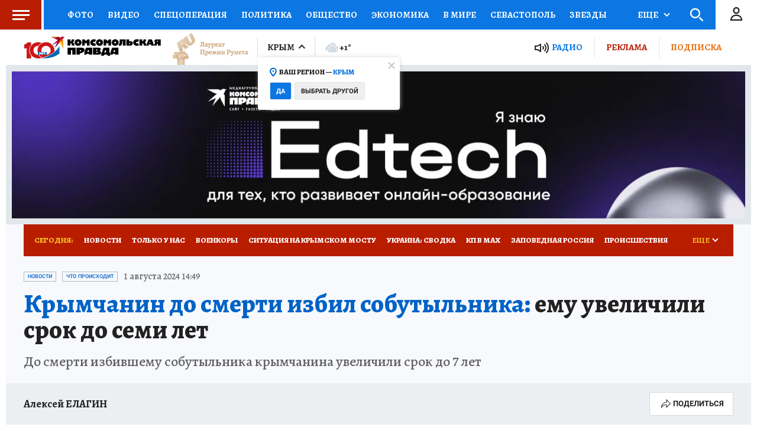

--- FILE ---
content_type: text/html
request_url: https://tns-counter.ru/nc01a**R%3Eundefined*kp_ru/ru/UTF-8/tmsec=kp_ru/727878342***
body_size: -73
content:
FDAB6D386972EFB9X1769140153:FDAB6D386972EFB9X1769140153

--- FILE ---
content_type: text/html; charset=UTF-8
request_url: https://tech.punchmedia.ru/sync/?pn=_pm_&pu=85jtguzenx377czzlgsuka1hp12hve210xm&pt=30
body_size: 427
content:
{"pmg":{"pu":"rPNhVcuXxgg0"},"_pm_":{"pu":"85jtguzenx377czzlgsuka1hp12hve210xm"}}